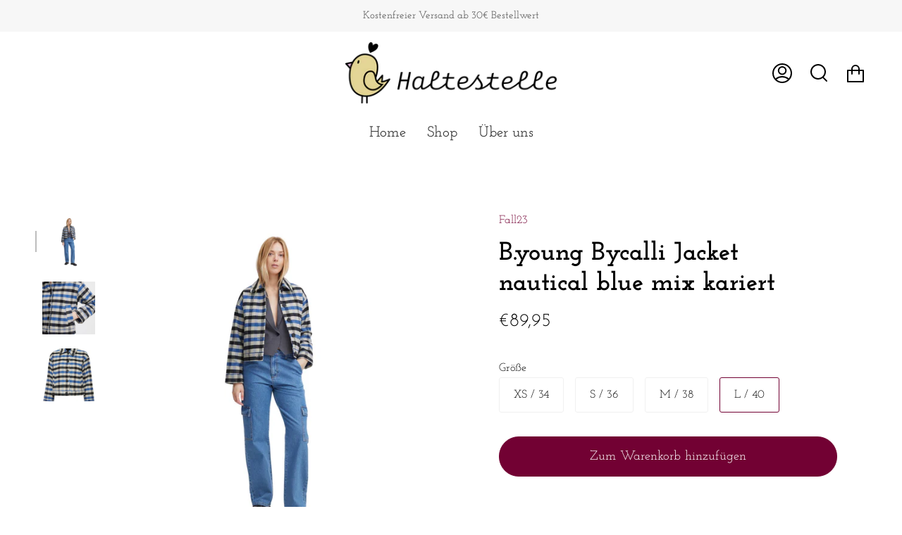

--- FILE ---
content_type: text/html; charset=utf-8
request_url: https://haltestelle-rostock.de/variants/44570581795084/?section_id=api-pickup-availability
body_size: 634
content:
<div id="shopify-section-api-pickup-availability" class="shopify-section">
<div class="pickup__preview pickup__preview--primary"><svg aria-hidden="true" focusable="false" role="presentation" class="icon icon-in-stock" viewBox="0 0 12 10"><path fill-rule="evenodd" clip-rule="evenodd" d="M3.293 9.707l-3-3a.999.999 0 111.414-1.414l2.236 2.236 6.298-7.18a.999.999 0 111.518 1.3l-7 8a1 1 0 01-.72.35 1.017 1.017 0 01-.746-.292z" fill="#212B36"/></svg><div class="pickup__info"><p class="pickup__info__text"></p>
        <p class="pickup__info__timing">
          Gewöhnlich fertig in 4 Stunden
        </p>
        <button id="ShowPickupAvailabilityDrawer" class="pickup__button text-link" aria-haspopup="dialog" data-pickup-drawer-open>Shop-Info ansehen
</button></div>
  </div>

  <div tabindex="-1" role="dialog" aria-modal="true" aria-labelledby="PickupAvailabilityHeading" class="pickup__drawer cart-dropdown" data-pickup-drawer>
    <div class="pickup__content">

      <div class="pickup__head cart-dropdown__head">
        <h3 class="pickup__head__title" id="PickupAvailabilityHeading">Abholoptionen</h3>

        <button type="button" class="pickup__head__close cart-dropdown__close" data-pickup-drawer-close aria-label="Schließen"><svg aria-hidden="true" focusable="false" role="presentation" class="icon icon-close" viewBox="0 0 20 20"><path fill="#444" d="M15.89 14.696l-4.734-4.734 4.717-4.717c.4-.4.37-1.085-.03-1.485s-1.085-.43-1.485-.03L9.641 8.447 4.97 3.776c-.4-.4-1.085-.37-1.485.03s-.43 1.085-.03 1.485l4.671 4.671-4.688 4.688c-.4.4-.37 1.085.03 1.485s1.085.43 1.485.03l4.688-4.687 4.734 4.734c.4.4 1.085.37 1.485-.03s.43-1.085.03-1.485z"/></svg></button>
      </div>
  
      <div class="pickup__drawer__body" data-pickup-drawer-body>

        <div class="pickup__product__wrap">
          <p class="pickup__product__title">B.young Bycalli Jacket nautical blue mix kariert</p><p class="pickup__variant"><span class="badge">
                  <span class="text-light">Größe</span><span class="divide">&nbsp;|&nbsp;</span>L / 40
</span></p></div>
    
      <ul class="pickup__list list-unstyled" role="list" data-store-availability-drawer-content><li class="pickup__list__item">
            <p class="strong"><svg aria-hidden="true" focusable="false" role="presentation" class="icon icon-in-stock" viewBox="0 0 12 10"><path fill-rule="evenodd" clip-rule="evenodd" d="M3.293 9.707l-3-3a.999.999 0 111.414-1.414l2.236 2.236 6.298-7.18a.999.999 0 111.518 1.3l-7 8a1 1 0 01-.72.35 1.017 1.017 0 01-.746-.292z" fill="#212B36"/></svg> Haltestelle Rostock
            </p><p class="small">
                <em>Zur Abholung bereit, gewöhnlich fertig in 4 stunden</em>
              </p><address class="pickup__address">
              <p>Barnstorfer Weg 40<br>18057 Rostock<br>Deutschland</p>
<p>+4938144431140</p></address>
          </li></ul>
    </div>
  </div></div>

--- FILE ---
content_type: text/css
request_url: https://haltestelle-rostock.de/cdn/shop/t/8/assets/font-settings.css?v=162278681176468554551759333130
body_size: 102
content:
@font-face{font-family:Josefin Slab;font-weight:700;font-style:normal;font-display:swap;src:url(//haltestelle-rostock.de/cdn/fonts/josefin_slab/josefinslab_n7.6d1e7a605b286770cc71d43c22f682756a3a8ef3.woff2?h1=aGFsdGVzdGVsbGUtcm9zdG9jay5kZQ&h2=aGFsdGVzdGVsbGUta3R2LmRl&h3=aGFsdGVzdGVsbGUtcm9zdG9jay5hY2NvdW50Lm15c2hvcGlmeS5jb20&hmac=6394f7da586362c67448db1f8483cc8cea3821925101bf549a380276023ea534) format("woff2"),url(//haltestelle-rostock.de/cdn/fonts/josefin_slab/josefinslab_n7.e81d27e5d3c35fe18923d706328e26464f46fd21.woff?h1=aGFsdGVzdGVsbGUtcm9zdG9jay5kZQ&h2=aGFsdGVzdGVsbGUta3R2LmRl&h3=aGFsdGVzdGVsbGUtcm9zdG9jay5hY2NvdW50Lm15c2hvcGlmeS5jb20&hmac=5b2df859d55397a6c5b1abccce92062692b74b0ee3e899022028eeb37c685707) format("woff")}@font-face{font-family:Josefin Slab;font-weight:400;font-style:normal;font-display:swap;src:url(//haltestelle-rostock.de/cdn/fonts/josefin_slab/josefinslab_n4.5eb436383dc79c43d62e801d55f2f91b003f4e44.woff2?h1=aGFsdGVzdGVsbGUtcm9zdG9jay5kZQ&h2=aGFsdGVzdGVsbGUta3R2LmRl&h3=aGFsdGVzdGVsbGUtcm9zdG9jay5hY2NvdW50Lm15c2hvcGlmeS5jb20&hmac=d4407bebbc662105ba03cde2ff00f1139c36dcc4aad167a44086ae6df60a8b21) format("woff2"),url(//haltestelle-rostock.de/cdn/fonts/josefin_slab/josefinslab_n4.a98166462a52f87b8445073312a28c6c1ace7890.woff?h1=aGFsdGVzdGVsbGUtcm9zdG9jay5kZQ&h2=aGFsdGVzdGVsbGUta3R2LmRl&h3=aGFsdGVzdGVsbGUtcm9zdG9jay5hY2NvdW50Lm15c2hvcGlmeS5jb20&hmac=05343bc892518b2aa2f15587fd909c90f80261f26d76e44703af8e8f649ab87d) format("woff")}@font-face{font-family:Josefin Slab;font-weight:500;font-style:normal;font-display:swap;src:url(//haltestelle-rostock.de/cdn/fonts/josefin_slab/josefinslab_n5.120ba75b4f6723524c24061b3cc679406dcf06d2.woff2?h1=aGFsdGVzdGVsbGUtcm9zdG9jay5kZQ&h2=aGFsdGVzdGVsbGUta3R2LmRl&h3=aGFsdGVzdGVsbGUtcm9zdG9jay5hY2NvdW50Lm15c2hvcGlmeS5jb20&hmac=9ecdcd025210ac395703b47e39085d08ab93318b40fdd702fb14c157e4defd95) format("woff2"),url(//haltestelle-rostock.de/cdn/fonts/josefin_slab/josefinslab_n5.c833c659c362e800dc99ad4ff7e2ec6474e32e70.woff?h1=aGFsdGVzdGVsbGUtcm9zdG9jay5kZQ&h2=aGFsdGVzdGVsbGUta3R2LmRl&h3=aGFsdGVzdGVsbGUtcm9zdG9jay5hY2NvdW50Lm15c2hvcGlmeS5jb20&hmac=bfea667ebfc3f98de0360ca7be174a4553753b65e7aca93845589d739a615fb8) format("woff")}@font-face{font-family:Josefin Slab;font-weight:400;font-style:italic;font-display:swap;src:url(//haltestelle-rostock.de/cdn/fonts/josefin_slab/josefinslab_i4.554be37273d44677f19fcece67e2ac1be3bf7d0e.woff2?h1=aGFsdGVzdGVsbGUtcm9zdG9jay5kZQ&h2=aGFsdGVzdGVsbGUta3R2LmRl&h3=aGFsdGVzdGVsbGUtcm9zdG9jay5hY2NvdW50Lm15c2hvcGlmeS5jb20&hmac=eafc4b17b9b009a9a542bfc5fbd2224aa7896924aff25418c1a96a6722626bc6) format("woff2"),url(//haltestelle-rostock.de/cdn/fonts/josefin_slab/josefinslab_i4.559fcca2906b771e62965fc4b4341fe9e561fee1.woff?h1=aGFsdGVzdGVsbGUtcm9zdG9jay5kZQ&h2=aGFsdGVzdGVsbGUta3R2LmRl&h3=aGFsdGVzdGVsbGUtcm9zdG9jay5hY2NvdW50Lm15c2hvcGlmeS5jb20&hmac=7956e7cd4f599f2b13e412ac075798f4e74bfee6ae6669b2b0f5b920dd3dd346) format("woff")}@font-face{font-family:Josefin Slab;font-weight:500;font-style:italic;font-display:swap;src:url(//haltestelle-rostock.de/cdn/fonts/josefin_slab/josefinslab_i5.fad21c4a0e28775953b23ff4bc2f7a241014d3a5.woff2?h1=aGFsdGVzdGVsbGUtcm9zdG9jay5kZQ&h2=aGFsdGVzdGVsbGUta3R2LmRl&h3=aGFsdGVzdGVsbGUtcm9zdG9jay5hY2NvdW50Lm15c2hvcGlmeS5jb20&hmac=447b429e1e114f9ea7c861dd2ecfbdc45b165027697b43ea283da5b18742ebd0) format("woff2"),url(//haltestelle-rostock.de/cdn/fonts/josefin_slab/josefinslab_i5.dd61cafb6d8fb3a475fd669297ebb4f838ea8a52.woff?h1=aGFsdGVzdGVsbGUtcm9zdG9jay5kZQ&h2=aGFsdGVzdGVsbGUta3R2LmRl&h3=aGFsdGVzdGVsbGUtcm9zdG9jay5hY2NvdW50Lm15c2hvcGlmeS5jb20&hmac=504104683cf322f7a229e0f6a627cfb957363ce29cdde77f3977fc49ab50c504) format("woff")}
/*# sourceMappingURL=/cdn/shop/t/8/assets/font-settings.css.map?v=162278681176468554551759333130 */
